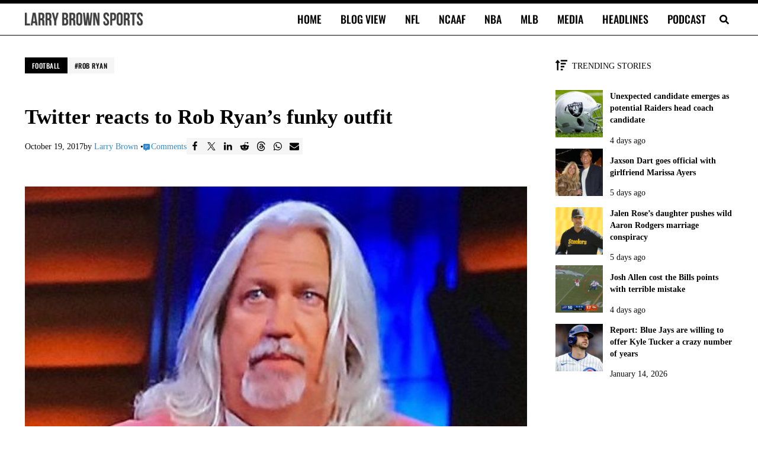

--- FILE ---
content_type: application/javascript
request_url: https://larrybrownsports.com/geo.js
body_size: 187
content:
window.maiPubGeo="[base64]"

--- FILE ---
content_type: application/javascript; charset=utf-8
request_url: https://fundingchoicesmessages.google.com/f/AGSKWxXeOXlnDaOPN4pEfHmaGSCpMyYWFWj1wwROy9VS_voT5WpvE4UGtGr28UQqNjGEduqgoYb_O9hCPIX9W6lz4QALPwcS0RMuI1IuYuFgGdVEztfEtwxlMysBLWiovhjc_F47ViXwq5sky2oxGGBPwglg2T5lmMSk3DUkIQFaAVL3MkL4ztoZn0hNZ7aC/_/ads/tr_/ggadsense./dynamiccsad?/googleadsmodule./purch-ad-
body_size: -1287
content:
window['8cd14e6e-4a66-4876-ad58-6bd3b5608708'] = true;